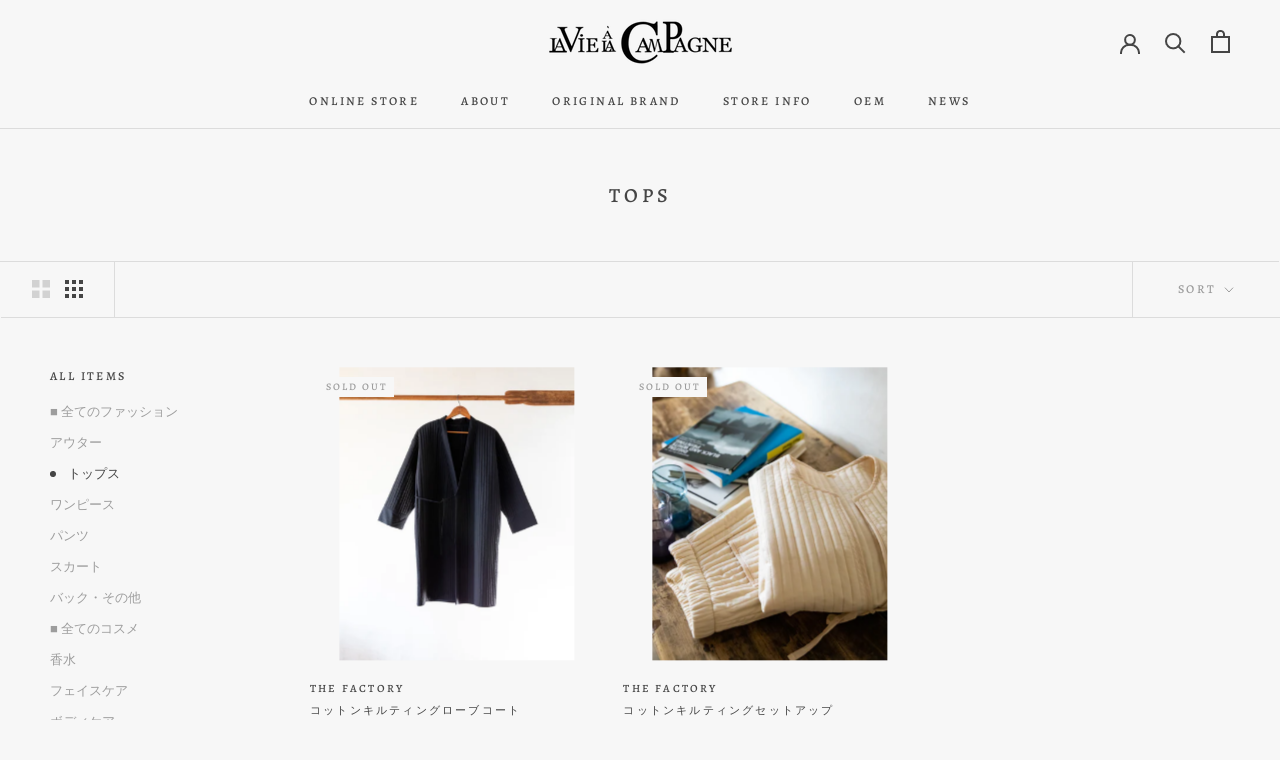

--- FILE ---
content_type: text/javascript
request_url: https://www.lateliermaisoncampagne.com/cdn/shop/t/16/assets/size-chart-data.js?v=165442824205073785931637200429
body_size: 366
content:
AVADA_SC.campaigns=[{id:"SsRwhPI5IwIEOD0AQQ3v",status:!0,conditions:{type:"ALL",conditions:[{value:"",type:"TITLE",operation:"CONTAINS"}]},shopDomain:"la-vie-a-la-campagne.myshopify.com",contentConfigs:[{value:'<p><google-sheets-html-origin>\n    <style type="text/css">\n        <!--td {border: 1px solid #ccc;}br {mso-data-placement:same-cell;}\n        -->\n    </style>\n</google-sheets-html-origin>\n<google-sheets-html-origin>\n    <style type="text/css">\n        <!--td {border: 1px solid #ccc;}br {mso-data-placement:same-cell;}\n        -->\n    </style>\n</google-sheets-html-origin></p><div style="display: flex; flex-wrap: wrap;">\n    \n    <div style="width:65%">\n        <div><br></div>\n        <div>\n            <h4 style="font-size:18px">SIZE CHART</h4>\n            <p>&nbsp;</p>\n            </div><div>\n        </div>\n    </div>\n</div>',position:0},{value:'<p><google-sheets-html-origin>\n    <style type="text/css">\n        <!--td {border: 1px solid #ccc;}br {mso-data-placement:same-cell;}\n        -->\n    </style>\n</google-sheets-html-origin>\n<google-sheets-html-origin>\n    <style type="text/css">\n        <!--td {border: 1px solid #ccc;}br {mso-data-placement:same-cell;}\n        -->\n    </style>\n</google-sheets-html-origin>\n</p><div style="display: flex; flex-wrap: wrap;">\n    <div style="width:30%"><span id="jodit-selection_marker_1615777433116_755266931665824" data-jodit-selection_marker="start" style="line-height: 0; display: none;">\uFEFF</span><span id="jodit-selection_marker_1615777386904_3555978088865941" data-jodit-selection_marker="start" style="line-height: 0; display: none;">\uFEFF</span><span id="jodit-selection_marker_1615777390791_7964723965038476" data-jodit-selection_marker="start" style="line-height: 0; display: none;">\uFEFF</span>\n        <div><br></div><div>\n            <table style="width: 440px; margin-left: 0.765625%; height: 355px;">\n                <tbody>\n                    <tr>\n                        <th style="width: 10.7062%; background-color: rgb(0, 0, 0); color: rgb(243, 243, 243);" rowspan="2">Size</th>\n                        <th style="width: 32.3462%; text-align: center; background-color: rgb(0, 0, 0); color: rgb(243, 243, 243);">CHEST</th>\n                        <th style="width: 30.7692%; text-align: center; background-color: rgb(0, 0, 0); color: rgb(243, 243, 243);">WAIST&nbsp;</th>\n                        <th style="width: 26.4214%; text-align: center; background-color: rgb(0, 0, 0); color: rgb(243, 243, 243);">HIPS&nbsp;</th>\n                    </tr>\n                    <tr>\n                        \n                        <td style="width: 13.0435%; text-align: center; background-color: rgb(0, 0, 0); color: rgb(243, 243, 243);">CM</td>\n                        \n                        <td style="width: 13.3779%; text-align: center; background-color: rgb(0, 0, 0); color: rgb(243, 243, 243);">CM</td>\n                        \n                        <td style="width: 17.3913%; text-align: center; background-color: rgb(0, 0, 0); color: rgb(243, 243, 243);">CM</td>\n                    </tr>\n                    \n                    <tr>\n                        <td style="width: 10.7062%; text-align: center;">F</td>\n                        \n                        <td style="width: 13.0435%; text-align: center;">100-105</td>\n                        \n                        <td style="width: 13.3779%; text-align: center;">100-105</td>\n                        \n                        <td style="width: 17.3913%; text-align: center;">100-105</td>\n                    </tr>\n                    \n                    \n                    \n                </tbody>\n            </table>\n        </div>\n    </div>\n    \n</div>',position:1}],shopId:"Eo7bfl5AfJOcan7R8ai6",displayType:"MANUAL",createdAt:"2021-03-15T03:31:25.116Z",click:0,name:"My First Campaign",priority:0,productIds:[]}],AVADA_SC.settings={id:"M85MrFOkXSGR157UQFZh",modalHeight:64,modalWidth:84,displayType:"float-button",buttonPosition:"middle-right",modalTop:18,collectionPagePosition:"",linkBgColor:"#FFFFFF",position:"",modalPosition:"modal-center",modalLeft:8,buttonRotation:!0,tableAnimation:!0,modalHeader:"Size guides",homePageInlinePosition:"after",collectionPageInlinePosition:"after",buttonBorderRadius:10,linkTextColor:"#232323",hideText:!0,linkIcon:"",homePagePosition:"",modalBorderRadius:10,shopDomain:"la-vie-a-la-campagne.myshopify.com",hasCustomCss:!0,inlinePosition:"after",modalBgColor:"#FFFFFF",enableGa:!1,disableWatermark:!1,shopId:"Eo7bfl5AfJOcan7R8ai6",customIcon:!1,customCss:"",buttonHeight:35,modalTextColor:"#232323",createdAt:{_seconds:1615773155,_nanoseconds:162e6},showMobile:!0,linkText:"Size chart",modalShadow:!0,tableHoverColor:"#FFFFFF",mobilePosition:"top",modalOverlayColor:"#7b7b7b",buttonWidth:80};
//# sourceMappingURL=/cdn/shop/t/16/assets/size-chart-data.js.map?v=165442824205073785931637200429


--- FILE ---
content_type: text/javascript
request_url: https://www.lateliermaisoncampagne.com/cdn/shop/t/16/assets/custom.js?v=183944157590872491501637200417
body_size: -799
content:
//# sourceMappingURL=/cdn/shop/t/16/assets/custom.js.map?v=183944157590872491501637200417
